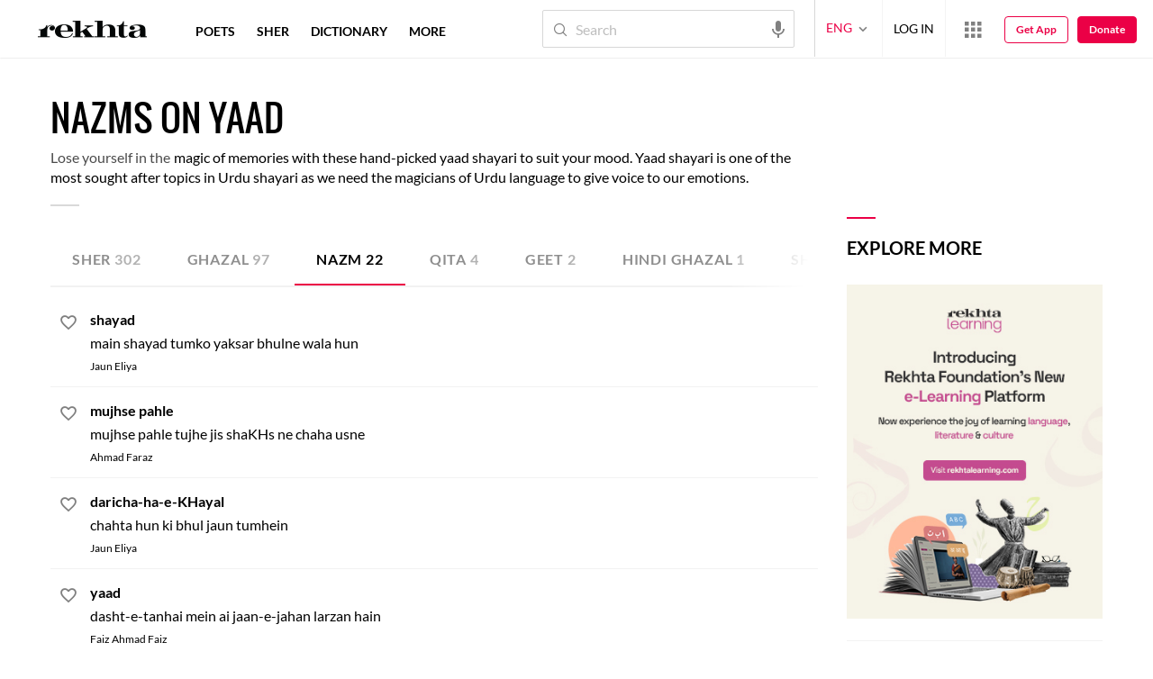

--- FILE ---
content_type: text/html;charset=utf-8
request_url: https://rekhtacards.pc.cdn.bitgravity.com/cards/?pageid=4617198f-520c-4330-90b6-d0b372577fe7&moduleid=&lang=1
body_size: 701
content:
<div class='mblScrlPrnt prmCont'><h2 class='mrFrm'>Explore more</h2><div class='mblScrlInr'>
<div class='eventAddSection'><a href = 'https://rekhtalearning.com/?ref=rweb' target='_blank' rel='noopener'><img data-src ='https://rekhta.pc.cdn.bitgravity.com/Images/Cms/Cards/lms.jpg?v=1' alt= 'lms' title= 'rekhta-learning' class='lazyload'></a></div>
<div class='eventAddSection'><a href = 'https://www.rekhta.org/qaafiya' target='_blank' rel='noopener'><img data-src ='https://rekhta.pc.cdn.bitgravity.com/Images/Cms/Cards/qaafiya.jpg' alt= 'qaafiya' title= 'qaafiya' class='lazyload'></a></div>
<div class='eventAddSection'><a href = 'https://rekhtadictionary.com?ref=rweb' target='_blank' rel='noopener'><img data-src ='https://rekhta.pc.cdn.bitgravity.com/Images/Cms/Cards/rekhta-dictionary.png?v=1' alt= 'rekhta-dictionary' title= 'rekhta-dictionary' class='lazyload'></a></div>
<div class='eventAddSection'><a href = 'https://open.spotify.com/show/7zEjDoX39YeEcjKELqa2Vs?ref=rweb' target='_blank' rel='noopener'><img data-src ='https://rekhta.pc.cdn.bitgravity.com/Images/Cms/Cards/rekhta-podcast.jpg?v=1' alt= 'rekhtapodcast' title= 'rekhtapodcast' class='lazyload'></a></div>
<div class='eventAddSection'><img data-src ='https://rekhta.pc.cdn.bitgravity.com/Images/Cms/Cards/App.jpg?v=1' alt= 'Rekhta 'web' App' title= 'Rekhta 'web' App' class='lazyload'></div>
<div class='qzSdbrPlcholder'><img data-src='https://www.rekhta.org/Content/3.5/Images/quiz/qzPageBGLft.png' alt='quiz-img1' class='plchldrImg1 lazyload' /><img data-src='https://www.rekhta.org/Content/3.5/Images/quiz/mainContQzPgBgRtRvrs.png' alt='quiz-img2' class='plchldrImg2 lazyload' /><div class='QzPlcHldrHdr'><img data-src='https://www.rekhta.org/Content/3.5/Images/quiz/rekhtaLogoSmallBlack.png' alt='quiz-img3' class='lazyload' /><h2>Quiz</h2></div><p>A collection of interesting questions related to Urdu poetry, prose and literary history.<br/> Play Rekhta Quiz and check your knowledge about Urdu! </p><img data-src='https://www.rekhta.org/Content/3.5/Images/quiz/qzPlchlderBg.png?v=1' alt='quiz-img4' class='plchldrImg3 lazyload' /><a href = 'https://rekhta.org/daily-quiz' class='pRCTReadMore'></a></div>
</div></div>


--- FILE ---
content_type: application/x-javascript; charset=utf-8
request_url: https://world.rekhta.org/user/userinfo
body_size: 178
content:
var userInfo = {"Name":null,"ImageUrl":null,"Id":null,"SessionId":"a2e05548-04bc-43e4-8b65-7e98771f354e","FavCount":0,"GuestUserValue":null,"SearchSessionId":"a2e05548-04bc-43e4-8b65-7e98771f354e","Email":null,"host":"world.rekhta.org"};

--- FILE ---
content_type: application/javascript
request_url: https://rekhtastaticcdn.pc.cdn.bitgravity.com/scripts/critique.js?v=0.0.2
body_size: 4359
content:
var rCritiqueNameText="NAME",rCritiqueEmailText="E-MAIL",rCritiqueCommentText="COMMENT",rCritiqueSubmitText="SUBMIT",rCritiqueModeOnText="Critique Mode on",rCritiqueModeOnDescText="Tap on any word to submit any critique about that line. Word meaning will not be available while you are in this mode.",rCMODontRemindText="Don't remind me again",okayText="Okay",turnOffText="Turn Off",submitCritiquetext="SUBMIT CRITIQUE",lineText="Line",cancelText="Cancel",rCInfoLineText='CRITIQUE MODE ON <small class="rCritiqueModeOnInfo"> - Click on a line of text to critique</small>',critiquetypeSection="",critiquetype="";critiquetypeSection=$("[data-critiquetype]"),critiquetype=$(critiquetypeSection).attr("data-critiquetype");var pCritiqueContentId="",pgCritiqueUrl="",pgCritiqueType="",loaderHtml="<svg class='screenLoader' width='50px' height='50px' viewBox='0 0 80 80'><circle class='path' fill='none' stroke-width='5' stroke-linecap='square' cx='40' cy='40' r='30'></circle></svg>";2==lang?(rCritiqueNameText="नाम *",rCritiqueEmailText="ई-मेल *",rCritiqueCommentText="टिप्पणी *",rCritiqueSubmitText="भेजिए",rCritiqueModeOnText="सुझाव की प्रक्रिया",rCritiqueModeOnDescText="संबंधित पाठ के बारे में सुझाव के लिए किसी भी शब्द पर क्लिक कीजिए। इस स्थिति में शब्द का अर्थ नहीं दिखेगा।",rCMODontRemindText="याद न दिलाएँ",okayText="ओके",turnOffText="बंद कीजिए",submitCritiquetext="सुझाव दीजिए",lineText="पंक्ति",cancelText="रद्द कीजिए",rCInfoLineText='सुझाव की प्रक्रिया <small class="rCritiqueModeOnInfo"> - अब आप किसी भी पंक्ति पर  क्लिक करके सुझाव दे सकते हैं.</small>'):3==lang?(rCritiqueNameText="نام*",rCritiqueEmailText="ای-میل*",rCritiqueCommentText="تبصره*",rCritiqueSubmitText="ارسال کیجیے",rCritiqueModeOnText="اظہار رائے کا طریقۂ کار",rCritiqueModeOnDescText="متعلقہ تحریر کے بارے میں رائے دینے کے لیے کسی بھی لفظ پر کلک کیجیے۔ اس صورت میں لفظ کے معنی ظاہر نہیں ہوں گے",rCMODontRemindText="یاددہانی نہ کرائیے",okayText="اوکے",turnOffText="بند کیجیے",submitCritiquetext="رائے دیجیے",lineText="سطر",cancelText="رد کیجیے",rCInfoLineText='<small class="rCritiqueModeOnInfo"> اب آپ کسی بھی مصرعے /  سطر پر کلک کرکے رائے دے سکتے ہیں - </small> اظہار رائے کا طریقۂ کار'):(rCritiqueNameText="NAME *",rCritiqueEmailText="E-MAIL *",rCritiqueCommentText="COMMENT *",rCritiqueSubmitText="SUBMIT",rCritiqueModeOnText="Critique Mode on",rCritiqueModeOnDescText="Tap on any word to submit any critique about that line. Word meaning will not be available while you are in this mode.",rCMODontRemindText="Don't remind me again",okayText="Okay",turnOffText="Turn Off",submitCritiquetext="SUBMIT CRITIQUE",lineText="Line",cancelText="Cancel",rCInfoLineText='CRITIQUE MODE ON <small class="rCritiqueModeOnInfo"> - Click on a line of text to critique</small>');var rCritiqueHtml="";function rCritiqueInputFocus(){jQuery(document).on("focusin",".rCritqueFormWrap input, .rCritqueFormWrap textarea",(function(e){setTimeout((function(e){var r=jQuery(".rCritqueFormWrap").scrollTop(),i=jQuery(e).offset().top-jQuery(".rCritqueFormWrap").offset().top+r;jQuery(".rCritqueFormWrap").animate({scrollTop:i},1e3)}),400,this)}))}function rCritiqueSubSuccess(){docWidth>1199?($(".overlayRCritiqueForm").removeClass("overlayRCritiqueFormActive"),$(".rCritqueFormWrap").removeClass("rCritqueFormWrapActive")):$(".rCritqueFormWrap").hide(),$(".rCritiqueThankuMsg").show(),setTimeout((function(){$(".overlay").hide(),$("body").removeClass("bodyOverflow"),$(".rCritiqueThankuMsg").fadeOut()}),2e3),_store.remove("rCritiqueModeOn"),$(".rCrtiqueModeSection").removeClass("rCritiqueModeAnim"),$(".rCritiqueModeOnWrap").hide(),$(".rCritiqueBtn ").removeClass("rCritiqueBtnActive"),$(".pMC").removeClass("pMCCritiqueWrapMode"),$(".pMC .c p span").removeClass("pMCCritiqueMode"),$(".pMC .c p").removeClass("pMCCritiqueModePara"),$(".rCrtiqueSubmitBtn").prop("disabled",!1),$(".screenLoader").remove()}3===websiteId?rCritiqueHtml+='<div class="rCritiqueSection"><div class="rCrtiqueModeSection"><h3>'+rCritiqueModeOnText+"</h3><p>"+rCritiqueModeOnDescText+'</p><div class="rCritiqueModeBtn clearfix"><div class="rCrtiqueModeRemind rekhtaCheckBoxWrap"><label class=""><input type="checkbox" value="">'+rCMODontRemindText+'</label></div><span class="rCritiqueModeBtnOkay">'+okayText+'</span></div></div><div class="rCritqueFormWrap"><h2>'+submitCritiquetext+'<i class="rico-arrowdown"></i></h2><p class="rCritiqueErrorMsg"></p><div class="rCritiqueForm"><div class="rFromField rCrtiquePara"><p class="rCritiquePlaceHolder rCritqueLineNo"></p><p class="rCritiqueTitle"><i></i></p></div><div class="rFromField rloginUserNameForm"><p class="rCritiquePlaceHolder">'+rCritiqueNameText+'</p><input type="text" name="rCrtiqueName" id="rCritiqueName"></div><div class="rFromField rloginUserEmailForm"><p class="rCritiquePlaceHolder">'+rCritiqueEmailText+'</p><input type="email" name="rCrtiqueEmail" id="rCritiqueEmail"></div><div class="rUserInfoCritiqueForm"><img src="" alt="" title="" class="rUserInfoCritiqueFormPic" /><span class="rUserInfoCritiqueFormName"></span></div><div class="rFromField"><p class="rCritiquePlaceHolder">'+rCritiqueCommentText+'</p><textarea id="rCritiqueComment"></textarea></div><div class="rFromField rCrtiqueBtn"><a href="javascript:void(0);" class="rCrtiqueCancelBtn">'+cancelText+'</a><a href="javascript:void(0);" class="rCrtiqueSubmitBtn">'+rCritiqueSubmitText+'</a></div></div></div><div class="rCritiqueThankuMsg"><p>आपके सुझाव के लिए धन्यवाद।</p></div><div class="rCritiqueMinimizeSection"><div class="rCritiqueDraftSaved clearfix"><div class="rCritiQueModeDesktop"><p>Critique draft saved</p><span class="rCritqueDraftEditBtn">रद्द करें</span><span class="rCritqueDraftDiscardBtn rCritqueDraftDiscardButton">हटाएँ</span></div></div><div class="rCritiqueModeOn clearfix"><div class="rCritiQueModeDesktop"><p><i class="rico-critique"></i>CRITIQUE MODE ON</p><span class="rCritqueDraftDiscardBtn rCritqueModeTrunOff">'+turnOffText+'</span></div></div></div><div class="rCritiqueDiscardPopup"><h4>Discard saved critique?</h4><div class="rCritiqueDiscardPopupBtn" data-lineNo="" data-title=""><span class="rCritiqueDiscardCancelBtn">'+cancelText+'</span><span class="rCritiqueDiscardProceedBtn rCritiqueDiscardConfirm">हटाएँ</span></div></div><div class="rCritiqueModeOnWrap"><div class="rCritiqueModeOn clearfix"><p><i class="rico-critique"></i>'+rCInfoLineText+'</p><span class="rCritqueDraftDiscardBtn rCritqueModeTrunOff">'+turnOffText+"</span></div></div></div>":rCritiqueHtml+='<div class="rCritiqueSection"><div class="rCrtiqueModeSection"><h3>'+rCritiqueModeOnText+"</h3><p>"+rCritiqueModeOnDescText+'</p><div class="rCritiqueModeBtn clearfix"><div class="rCrtiqueModeRemind rekhtaCheckBoxWrap"><label class=""><input type="checkbox" value="">'+rCMODontRemindText+'</label></div><span class="rCritiqueModeBtnOkay">'+okayText+'</span></div></div><div class="rCritqueFormWrap"><h2>'+submitCritiquetext+'<i class="rico-arrowdown"></i></h2><p class="rCritiqueErrorMsg"></p><div class="rCritiqueForm"><div class="rFromField rCrtiquePara"><p class="rCritiquePlaceHolder rCritqueLineNo"></p><p class="rCritiqueTitle"><i></i></p></div><div class="rFromField rloginUserNameForm"><p class="rCritiquePlaceHolder">'+rCritiqueNameText+'</p><input type="text" name="rCrtiqueName" id="rCritiqueName"></div><div class="rFromField rloginUserEmailForm"><p class="rCritiquePlaceHolder">'+rCritiqueEmailText+'</p><input type="email" name="rCrtiqueEmail" id="rCritiqueEmail"></div><div class="rUserInfoCritiqueForm"><img src="" alt="" title="" class="rUserInfoCritiqueFormPic" /><span class="rUserInfoCritiqueFormName"></span></div><div class="rFromField"><p class="rCritiquePlaceHolder">'+rCritiqueCommentText+'</p><textarea id="rCritiqueComment"></textarea></div><div class="rFromField rCrtiqueBtn"><a href="javascript:void(0);" class="rCrtiqueCancelBtn">'+cancelText+'</a><a href="javascript:void(0);" class="rCrtiqueSubmitBtn">'+rCritiqueSubmitText+'</a></div></div></div><div class="rCritiqueThankuMsg"><p>Thank you for your feedback</p></div><div class="rCritiqueMinimizeSection"><div class="rCritiqueDraftSaved clearfix"><div class="rCritiQueModeDesktop"><p>Critique draft saved</p><span class="rCritqueDraftEditBtn">EDIT</span><span class="rCritqueDraftDiscardBtn rCritqueDraftDiscardButton">DISCARD</span></div></div><div class="rCritiqueModeOn clearfix"><div class="rCritiQueModeDesktop"><p><i class="rico-critique"></i>CRITIQUE MODE ON</p><span class="rCritqueDraftDiscardBtn rCritqueModeTrunOff">'+turnOffText+'</span></div></div></div><div class="rCritiqueDiscardPopup"><h4>Discard saved critique?</h4><div class="rCritiqueDiscardPopupBtn" data-lineNo="" data-title=""><span class="rCritiqueDiscardCancelBtn">'+cancelText+'</span><span class="rCritiqueDiscardProceedBtn rCritiqueDiscardConfirm">DISCARD</span></div></div><div class="rCritiqueModeOnWrap"><div class="rCritiqueModeOn clearfix"><p><i class="rico-critique"></i>'+rCInfoLineText+'</p><span class="rCritqueDraftDiscardBtn rCritqueModeTrunOff">'+turnOffText+"</span></div></div></div>",$(document).ready((function(){$(document).on("keypress","#rCritiqueEmail",(function(e){if(32===e.which&&$(this).val().length<=0)return!1})),$(".rCrtiqueModeSection input[type=checkbox]").is(":checked")?$(".rCrtiqueModeSection label").addClass("rCritiqueChecked"):$(".rCrtiqueModeSection label").removeClass("rCritiqueChecked"),$(document).on("click",".rCrtiqueModeSection",(function(){$(".rCrtiqueModeSection input[type=checkbox]").is(":checked")?$(".rCrtiqueModeSection label").addClass("rCritiqueChecked"):$(".rCrtiqueModeSection label").removeClass("rCritiqueChecked")})),$(document).on("click",".rCritiqueBtn",(function(){if("sherlayout"==critiquetype?(_store.set("rCritiqueModeOnRemind","0"),pCritiqueContentId=$(this).attr("data-id"),pgCritiqueUrl=window.location.href,pgCritiqueType="sher"):(pCritiqueContentId=pContentId,pgCritiqueUrl=pgUrl,pgCritiqueType="poem"),_store.set("rCritiqueHtml","1"),"1"==_store.get("rCritiqueHtml")&&$("body .rCritiqueSection").length<=0){$("body").append(rCritiqueHtml);try{userInfo.Id&&($(".rCritqueFormWrap").addClass("rCritqueFormWrapLogin"),$(".rloginUserNameForm").hide(),$(".rloginUserEmailForm").hide(),$(".rUserInfoCritiqueForm img").attr("src",userInfo.ImageUrl),$(".rUserInfoCritiqueForm span").text(userInfo.Name),$(".rUserInfoCritiqueForm").show())}catch(e){}}if("2"==_store.get("rCritiqueModeOn")&&"sherlayout"==critiquetype&&"block"!=$(".rCritiqueMinimizeSection").css("display")){$(".pMC").removeClass("pMCCritiqueWrapMode"),$(".pMC .c p span").removeClass("pMCCritiqueMode"),$(".pMC .c p").removeClass("pMCCritiqueModePara"),$(".rCritiqueBtn").removeClass("rCritiqueBtnActive"),$(this).closest("div").parent(".sherSection").find(".pMC").addClass("pMCCritiqueWrapMode"),$(this).closest("div").parent(".sherSection").find(".pMC .c p span").addClass("pMCCritiqueMode"),$(this).closest("div").parent(".sherSection").find(".pMC .c p").addClass("pMCCritiqueModePara"),$(this).addClass("rCritiqueBtnActive"),$(".pMCCritiqueWrapMode p").first().attr("data-l");var e=$(".pMCCritiqueWrapMode p").first().text();$(".rCritqueFormWrap .rCritqueLineNo").text("Title"),$(".rCritqueFormWrap .rCritiqueTitle").html(e+"<i></i>"),docWidth>1199?($(".overlayRCritiqueForm").addClass("overlayRCritiqueFormActive"),$(".rCritqueFormWrap").removeClass("rCritqueFormWrapMinimize"),$(".rCritqueFormWrap").addClass("rCritqueFormWrapActive")):($(".overlay").show(),$("body").addClass("bodyOverflow"),$(".rCritqueFormWrap").removeClass("rCritqueFormWrapMinimize"),$(".rCritqueFormWrap").show())}else"2"==_store.get("rCritiqueModeOn")?("block"==$(".rCritiqueModeOnWrap").css("display")&&($(".rCrtiqueModeSection").hide(),$(".rCrtiqueModeSection").removeClass("rCritiqueModeAnim"),_store.remove("rCritiqueModeOn"),$(".pMC").removeClass("pMCCritiqueWrapMode"),$(".pMC .c p span").removeClass("pMCCritiqueMode"),$(".pMC .c p").removeClass("pMCCritiqueModePara"),$(".rCritiqueMinimizeSection").hide(),$(".rCritiqueModeOnWrap").hide(),$(".rCritiqueBtn").removeClass("rCritiqueBtnActive")),"block"==$(".rCritiqueMinimizeSection").css("display")&&($(".rCritiqueMinimizeSection").hide(),$(".overlay").show(),$("body").addClass("bodyOverflow"),$(".rCritiqueDiscardPopup").show())):("0"==_store.get("rCritiqueModeOnRemind")&&"sherlayout"==critiquetype?($(this).closest("div").parent(".sherSection").find(".pMC").addClass("pMCCritiqueWrapMode"),$(this).closest("div").parent(".sherSection").find(".pMC .c p span").addClass("pMCCritiqueMode"),$(this).closest("div").parent(".sherSection").find(".pMC .c p").addClass("pMCCritiqueModePara"),$(".pMCCritiqueWrapMode p").first().attr("data-l"),e=$(".pMCCritiqueWrapMode p").first().text(),$(".rCritqueFormWrap .rCritqueLineNo").text("Title"),$(".rCritqueFormWrap .rCritiqueTitle").html(e+"<i></i>"),docWidth>1199?($(".overlayRCritiqueForm").addClass("overlayRCritiqueFormActive"),$(".rCritqueFormWrap").removeClass("rCritqueFormWrapMinimize"),$(".rCritqueFormWrap").addClass("rCritqueFormWrapActive")):($(".overlay").show(),$("body").addClass("bodyOverflow"),$(".rCritqueFormWrap").removeClass("rCritqueFormWrapMinimize"),$(".rCritqueFormWrap").show())):"0"==_store.get("rCritiqueModeOnRemind")?("poemlayout"==critiquetype?($(".pMC .c p span").addClass("pMCCritiqueMode"),$(".pMC .c p").addClass("pMCCritiqueModePara")):($(this).closest("div").parent(".sherSection").find(".pMC").addClass("pMCCritiqueWrapMode"),$(this).closest("div").parent(".sherSection").find(".pMC .c p span").addClass("pMCCritiqueMode"),$(this).closest("div").parent(".sherSection").find(".pMC .c p").addClass("pMCCritiqueModePara")),$(".rCritiqueModeOnWrap").fadeIn(400),setTimeout((function(){$(".rCritiqueModeOnWrap .rCritiqueModeOn p,.rCritiqueModeOnWrap .rCritiqueModeOn span").css("top",0)}),800)):($("body").addClass("bodyOverflow"),$(".overlay").show(),$(".rCrtiqueModeSection h3,.rCrtiqueModeSection p,.rCrtiqueModeSection div").show(),$(".rCrtiqueModeSection").show()),_store.set("rCritiqueModeOn","2"),$(this).addClass("rCritiqueBtnActive"))})),$(".poemPageMedia .rCritiqueBtn").on("click",(function(){if("sherlayout"==critiquetype?(_store.set("rCritiqueModeOnRemind","0"),pCritiqueContentId=$(this).attr("data-id"),pgCritiqueUrl=window.location.href,pgCritiqueType="sher"):(pCritiqueContentId=pContentId,pgCritiqueUrl=pgUrl,pgCritiqueType="poem"),_store.set("rCritiqueHtml","1"),"1"==_store.get("rCritiqueHtml")&&$("body .rCritiqueSection").length<=0){$("body").append(rCritiqueHtml);try{userInfo.Id&&($(".rCritqueFormWrap").addClass("rCritqueFormWrapLogin"),$(".rloginUserNameForm").hide(),$(".rloginUserEmailForm").hide(),$(".rUserInfoCritiqueForm img").attr("src",userInfo.ImageUrl),$(".rUserInfoCritiqueForm span").text(userInfo.Name),$(".rUserInfoCritiqueForm").show())}catch(e){}}if("2"==_store.get("rCritiqueModeOn")&&"sherlayout"==critiquetype&&"block"!=$(".rCritiqueMinimizeSection").css("display")){$(".pMC").removeClass("pMCCritiqueWrapMode"),$(".pMC .c p span").removeClass("pMCCritiqueMode"),$(".pMC .c p").removeClass("pMCCritiqueModePara"),$(".rCritiqueBtn").removeClass("rCritiqueBtnActive"),$(this).closest("div").parent(".sherSection").find(".pMC").addClass("pMCCritiqueWrapMode"),$(this).closest("div").parent(".sherSection").find(".pMC .c p span").addClass("pMCCritiqueMode"),$(this).closest("div").parent(".sherSection").find(".pMC .c p").addClass("pMCCritiqueModePara"),$(this).addClass("rCritiqueBtnActive"),$(".pMCCritiqueWrapMode p").first().attr("data-l");var e=$(".pMCCritiqueWrapMode p").first().text();$(".rCritqueFormWrap .rCritqueLineNo").text("Title"),$(".rCritqueFormWrap .rCritiqueTitle").html(e+"<i></i>"),docWidth>1199?($(".overlayRCritiqueForm").addClass("overlayRCritiqueFormActive"),$(".rCritqueFormWrap").removeClass("rCritqueFormWrapMinimize"),$(".rCritqueFormWrap").addClass("rCritqueFormWrapActive")):($(".overlay").show(),$("body").addClass("bodyOverflow"),$(".rCritqueFormWrap").removeClass("rCritqueFormWrapMinimize"),$(".rCritqueFormWrap").show())}else"2"==_store.get("rCritiqueModeOn")?("block"==$(".rCritiqueModeOnWrap").css("display")&&($(".rCrtiqueModeSection").hide(),$(".rCrtiqueModeSection").removeClass("rCritiqueModeAnim"),_store.remove("rCritiqueModeOn"),$(".pMC").removeClass("pMCCritiqueWrapMode"),$(".pMC .c p span").removeClass("pMCCritiqueMode"),$(".pMC .c p").removeClass("pMCCritiqueModePara"),$(".rCritiqueMinimizeSection").hide(),$(".rCritiqueModeOnWrap").hide(),$(".rCritiqueBtn").removeClass("rCritiqueBtnActive")),"block"==$(".rCritiqueMinimizeSection").css("display")&&($(".rCritiqueMinimizeSection").hide(),$(".overlay").show(),$("body").addClass("bodyOverflow"),$(".rCritiqueDiscardPopup").show())):("0"==_store.get("rCritiqueModeOnRemind")&&"sherlayout"==critiquetype?($(this).closest("div").parent(".sherSection").find(".pMC").addClass("pMCCritiqueWrapMode"),$(this).closest("div").parent(".sherSection").find(".pMC .c p span").addClass("pMCCritiqueMode"),$(this).closest("div").parent(".sherSection").find(".pMC .c p").addClass("pMCCritiqueModePara"),$(".pMCCritiqueWrapMode p").first().attr("data-l"),e=$(".pMCCritiqueWrapMode p").first().text(),$(".rCritqueFormWrap .rCritqueLineNo").text("Title"),$(".rCritqueFormWrap .rCritiqueTitle").html(e+"<i></i>"),docWidth>1199?($(".overlayRCritiqueForm").addClass("overlayRCritiqueFormActive"),$(".rCritqueFormWrap").removeClass("rCritqueFormWrapMinimize"),$(".rCritqueFormWrap").addClass("rCritqueFormWrapActive")):($(".overlay").show(),$("body").addClass("bodyOverflow"),$(".rCritqueFormWrap").removeClass("rCritqueFormWrapMinimize"),$(".rCritqueFormWrap").show())):"0"==_store.get("rCritiqueModeOnRemind")?("poemlayout"==critiquetype?($(".pMC .c p span").addClass("pMCCritiqueMode"),$(".pMC .c p").addClass("pMCCritiqueModePara")):($(this).closest("div").parent(".sherSection").find(".pMC").addClass("pMCCritiqueWrapMode"),$(this).closest("div").parent(".sherSection").find(".pMC .c p span").addClass("pMCCritiqueMode"),$(this).closest("div").parent(".sherSection").find(".pMC .c p").addClass("pMCCritiqueModePara")),$(".rCritiqueModeOnWrap").fadeIn(400),setTimeout((function(){$(".rCritiqueModeOnWrap .rCritiqueModeOn p,.rCritiqueModeOnWrap .rCritiqueModeOn span").css("top",0)}),800)):($("body").addClass("bodyOverflow"),$(".overlay").show(),$(".rCrtiqueModeSection h3,.rCrtiqueModeSection p,.rCrtiqueModeSection div").show(),$(".rCrtiqueModeSection").show()),_store.set("rCritiqueModeOn","2"),$(this).addClass("rCritiqueBtnActive"))})),$(document).on("click",".rCritiqueModeBtnOkay",(function(){$(".rCrtiqueModeSection").addClass("rCritiqueModeAnim"),$(".rCrtiqueModeRemind input[type=checkbox]").is(":checked")?_store.set("rCritiqueModeOnRemind","0"):_store.set("rCritiqueModeOnRemind","1"),"poemlayout"==critiquetype?($(".pMC .c p span").addClass("pMCCritiqueMode"),$(".pMC .c p").addClass("pMCCritiqueModePara")):($(this).closest("div").parent(".sherSection").find(".pMC").addClass("pMCCritiqueWrapMode"),$(this).closest("div").parent(".sherSection").find(".pMC .c p span").addClass("pMCCritiqueMode"),$(this).closest("div").parent(".sherSection").find(".pMC .c p").addClass("pMCCritiqueModePara")),$("body").removeClass("bodyOverflow"),$(".overlay").fadeOut(400),$(".rCrtiqueModeSection h3,.rCrtiqueModeSection p,.rCrtiqueModeSection div").fadeOut(400),setTimeout((function(){$(".rCritiqueModeOnWrap").show()}),400),setTimeout((function(){$(".rCritiqueModeOnWrap .rCritiqueModeOn p,.rCritiqueModeOnWrap .rCritiqueModeOn span").css("top",0)}),800)})),$(document).on("click",".rCritqueModeTrunOff",(function(){$("#rCritiqueName").val(""),$("#rCritiqueEmail").val(""),$("#rCritiqueComment").val(""),$(".rCrtiqueModeSection").hide(),$(".rCrtiqueModeSection").removeClass("rCritiqueModeAnim"),_store.remove("rCritiqueModeOn"),$(".pMC").removeClass("pMCCritiqueWrapMode"),$(".pMC .c p span").removeClass("pMCCritiqueMode"),$(".pMC .c p").removeClass("pMCCritiqueModePara"),$(".rCritiqueMinimizeSection").hide(),$(".rCritiqueModeOnWrap").hide(),$(".rCritiqueBtn").removeClass("rCritiqueBtnActive")})),$(document).on("click",".pMCCritiqueModePara",(function(){if("2"==_store.get("rCritiqueModeOn"))if($(".rCritiqueModeOnWrap").hide(),$(".rCrtiqueModeSection").hide(),"block"==$(".rCritiqueMinimizeSection").css("display")||" block"==$(".rCritiqueMinimizeSection").css("display")){var e=$(".rCritqueLineNo").text(),r=$(this).attr("data-l"),i=$(this).text();$(".rCritiqueDiscardPopup h4").next("p").remove(),$(".rCritiqueDiscardPopup h4").after("<p>You have a critique draft  related to <strong><bdi>"+e+"</bdi></strong> saved. Selecting a new line will delete your existing message.</p>"),$(".rCritiqueDiscardProceedBtn").text("PROCEED"),$(".rCritiqueDiscardProceedBtn").addClass("rCritiqueDiscardProceed"),$(".rCritiqueDiscardProceedBtn").removeClass("rCritiqueDiscardConfirm"),$(".rCritiqueMinimizeSection").hide(),$(".overlay").show(),$("body").addClass("bodyOverflow"),$(".rCritiqueDiscardPopup").show(),$(".rCritiqueDiscardPopup .rCritiqueDiscardPopupBtn").attr("data-lineNo",r),$(".rCritiqueDiscardPopup .rCritiqueDiscardPopupBtn").attr("data-title",i)}else{r=$(this).attr("data-l"),i=$(this).text();$(".rCritqueFormWrap .rCritqueLineNo").text(lineText+" #"+r),$(".rCritqueFormWrap .rCritiqueTitle").html(i+"<i></i>"),docWidth>1199?($(".overlayRCritiqueForm").addClass("overlayRCritiqueFormActive"),$(".rCritqueFormWrap").removeClass("rCritqueFormWrapMinimize"),$(".rCritqueFormWrap").addClass("rCritqueFormWrapActive")):($(".overlay").show(),$("body").addClass("bodyOverflow"),$(".rCritqueFormWrap").removeClass("rCritqueFormWrapMinimize"),$(".rCritqueFormWrap").show())}})),$(document).on("click",".rCritqueFormWrap h2 i",(function(){$(".overlay").hide(),$("body").removeClass("bodyOverflow"),$(".rCritqueFormWrap").addClass("rCritqueFormWrapMinimize"),docWidth>1199&&($(".overlayRCritiqueForm").removeClass("overlayRCritiqueFormActive"),$(".rCritqueFormWrap").removeClass("rCritqueFormWrapActive")),$(".rCritiqueMinimizeSection").show()})),$(document).on("click",".rCritqueDraftEditBtn",(function(){$(".rCritiqueMinimizeSection").hide(),docWidth>1199?($(".overlayRCritiqueForm").addClass("overlayRCritiqueFormActive"),$(".rCritqueFormWrap").addClass("rCritqueFormWrapActive")):($(".overlay").show(),$("body").addClass("bodyOverflow")),$(".rCritqueFormWrap").removeClass("rCritqueFormWrapMinimize")})),$(document).on("click",".rCritqueModeTrunOff",(function(){$("#rCritiqueName").val(""),$("#rCritiqueEmail").val(""),$("#rCritiqueComment").val(""),$(".rCrtiqueModeSection").hide(),$(".rCrtiqueModeSection").removeClass("rCritiqueModeAnim"),_store.remove("rCritiqueModeOn"),$(".pMC").removeClass("pMCCritiqueWrapMode"),$(".pMC .c p span").removeClass("pMCCritiqueMode"),$(".pMC .c p").removeClass("pMCCritiqueModePara"),$(".rCritiqueMinimizeSection").hide(),$(".rCritiqueModeOnWrap").hide(),$(".rCriticsControls").removeClass("rCriticsControlsActive")})),$(document).on("click",".rCritqueDraftDiscardButton",(function(){$(".rCritiqueMinimizeSection").hide(),$(".overlay").show(),$("body").addClass("bodyOverflow"),$(".rCritiqueDiscardPopup").show()})),$(document).on("click",".rCritiqueDiscardCancelBtn",(function(){$(".rCritiqueDiscardPopup").hide(),$(".rCritiqueDiscardPopup h4").next("p").remove(),$(".rCritiqueDiscardProceedBtn").text("DISCARD"),$(".rCritiqueDiscardProceedBtn").addClass("rCritiqueDiscardConfirm"),$(".rCritiqueDiscardProceedBtn").removeClass("rCritiqueDiscardProceed"),$(".rCritqueFormWrap").removeClass("rCritqueFormWrapMinimize"),docWidth>1199&&($(".overlay").hide(),$(".overlayRCritiqueForm").addClass("overlayRCritiqueFormActive"),$(".rCritqueFormWrap").addClass("rCritqueFormWrapActive"))})),$(document).on("click",".rCritiqueDiscardProceed",(function(){$("#rCritiqueName").val(""),$("#rCritiqueEmail").val(""),$("#rCritiqueComment").val("");var e=$(".rCritiqueDiscardPopupBtn").attr("data-lineNo"),r=$(".rCritiqueDiscardPopupBtn").attr("data-title");$(".rCritiqueDiscardPopup").hide(),$(".rCritiqueDiscardProceedBtn").text("DISCARD"),$(".rCritiqueDiscardProceedBtn").addClass("rCritiqueDiscardConfirm"),$(".rCritiqueDiscardProceedBtn").removeClass("rCritiqueDiscardProceed"),$(".rCritqueFormWrap").removeClass("rCritqueFormWrapMinimize"),$(".rCritqueFormWrap .rCritqueLineNo").text("LINE #"+e),$(".rCritqueFormWrap .rCritiqueTitle").html(r+"<i></i>"),docWidth>1199?($(".overlay").hide(),$(".overlayRCritiqueForm").addClass("overlayRCritiqueFormActive"),$(".rCritqueFormWrap").addClass("rCritqueFormWrapActive")):$(".rCritqueFormWrap").show()})),$(document).on("click",".rCritiqueDiscardConfirm",(function(){$("#rCritiqueName").val(""),$("#rCritiqueEmail").val(""),$("#rCritiqueComment").val(""),$(".rCrtiqueModeSection").hide(),$(".rCrtiqueModeSection").removeClass("rCritiqueModeAnim"),$("body").removeClass("bodyOverflow"),$(".overlay").hide(),$(".rCritiqueDiscardPopup").hide(),docWidth>1199?($(".overlayRCritiqueForm").removeClass("overlayRCritiqueFormActive"),$(".rCritqueFormWrap").removeClass("rCritqueFormWrapActive")):$(".rCritqueFormWrap").hide(),_store.remove("rCritiqueModeOn"),$(".pMC").removeClass("pMCCritiqueWrapMode"),$(".pMC .c p span").removeClass("pMCCritiqueMode"),$(".pMC .c p").removeClass("pMCCritiqueModePara"),$(".rCritiqueModeOnWrap").hide(),$(".rCritiqueBtn").removeClass("rCritiqueBtnActive")})),$(document).on("click",".rCrtiqueCancelBtn",(function(){$("#rCritiqueName").val(""),$("#rCritiqueEmail").val(""),$("#rCritiqueComment").val(""),$(".rCrtiqueModeSection").hide(),$(".rCrtiqueModeSection").removeClass("rCritiqueModeAnim"),$("body").removeClass("bodyOverflow"),$(".overlay").hide(),docWidth>1199?($(".overlayRCritiqueForm").removeClass("overlayRCritiqueFormActive"),$(".rCritqueFormWrap").removeClass("rCritqueFormWrapActive")):$(".rCritqueFormWrap").hide(),_store.remove("rCritiqueModeOn"),$(".pMC").removeClass("pMCCritiqueWrapMode"),$(".pMC .c p span").removeClass("pMCCritiqueMode"),$(".pMC .c p").removeClass("pMCCritiqueModePara"),$(".rCritiqueModeOnWrap").hide(),$(".rCritiqueBtn").removeClass("rCritiqueBtnActive")})),$(document).on("click",".rCrtiqueSubmitBtn",(function(){$(".rCrtiqueSubmitBtn").prop("disabled",!0);var e=pCritiqueContentId,r=pgCritiqueType,i=$("#rCritiqueComment").val().trim(),t=$(".rCritqueLineNo").text().replace(/\//g,"").replace(/\\/g,"").replace(/#/g,"").replace(/!/g,"").replace(/%/g,"").replace(/&/g,"").replace(/\*/g,"").replace(/</g,"").replace(/>/g,"").replace(/\?/g,"").replace(/'/g,"").replace(/:/g,"").replace(/;/g,"")+"\r\n"+$(".rCritiqueTitle").text(),o=pgCritiqueUrl;if(null==$(".rCritiqueTitle").text().trim()||""==$(".rCritiqueTitle").text().trim())return $(".rCritqueFormWrap").show(),$(".rCritiqueErrorMsg").show(),$(".rCritiqueErrorMsg").text("Please provide title"),setTimeout((function(){$(".rCritiqueErrorMsg").hide()}),2e3),$(".rCrtiqueSubmitBtn").prop("disabled",!1),!1;if(userInfo.Id){if(null==i.trim()||""==i.trim())return $(".rCritqueFormWrap").show(),$(".rCritiqueErrorMsg").show(),3===websiteId?$(".rCritiqueErrorMsg").text("कृपया प्रतिक्रिया - स्थल को रिक्त न छोड़ें।"):$(".rCritiqueErrorMsg").text("Please provide comment"),setTimeout((function(){$(".rCritiqueErrorMsg").hide()}),2e3),$(".rCrtiqueSubmitBtn").prop("disabled",!1),!1;$(".rCritiqueForm").append(loaderHtml);var a={contentId:e,pageType:r,subject:t,message:i,typeOfQuery:"2",name:userInfo.Name,pageUrl:o,websiteId:websiteId},s=rWorld+"/User/Critique";$.ajax({url:s,type:"POST",crossDomain:!0,contentType:customContentType,charset:"UTF-8",data:a,dataType:"json",xhrFields:{withCredentials:!0},success:function(e){rCritiqueSubSuccess()},error:function(e,r){alert(r)}})}else{var C=$("#rCritiqueName").val().trim(),d=$("#rCritiqueEmail").val().trim();if(null==C||""==C)return $(".rCritqueFormWrap").show(),$(".rCritiqueErrorMsg").show(),3===websiteId?$(".rCritiqueErrorMsg").text("नाम दर्ज करना अनिवार्य है"):$(".rCritiqueErrorMsg").text("Please provide Name"),setTimeout((function(){$(".rCritiqueErrorMsg").hide()}),2e3),$(".rCrtiqueSubmitBtn").prop("disabled",!1),!1;if(!validateEmail(d))return $(".rCritqueFormWrap").show(),$(".rCritiqueErrorMsg").show(),3===websiteId?$(".rCritiqueErrorMsg").text("कृपया मान्य ई-मेल प्रदान करिए"):$(".rCritiqueErrorMsg").text("Please provide a valid Email"),setTimeout((function(){$(".rCritiqueErrorMsg").hide()}),2e3),$(".rCrtiqueSubmitBtn").prop("disabled",!1),!1;if(null==i.trim()||""==i.trim())return $(".rCritqueFormWrap").show(),$(".rCritiqueErrorMsg").show(),3===websiteId?$(".rCritiqueErrorMsg").text("कृपया प्रतिक्रिया दीजिए ।"):$(".rCritiqueErrorMsg").text("Please provide comment"),setTimeout((function(){$(".rCritiqueErrorMsg").hide()}),2e3),$(".rCrtiqueSubmitBtn").prop("disabled",!1),!1;$(".rCritiqueForm").append(loaderHtml);a={contentId:e,pageType:r,subject:t,message:i,typeOfQuery:"2",name:C,email:d,pageUrl:o,websiteId:websiteId},s=rWorld+"/User/CritiqueAnon";$.ajax({url:s,type:"POST",crossDomain:!0,contentType:customContentType,charset:"UTF-8",data:a,dataType:"json",xhrFields:{withCredentials:!0},success:function(e){rCritiqueSubSuccess()},error:function(e,r){alert(r)}})}$("#rCritiqueName").val(""),$("#rCritiqueEmail").val(""),$("#rCritiqueComment").val("")})),jQuery(document).on("focus",".rFromField input, .rFromField textarea",(function(){$(this).prev().addClass("rCritiquePlaceHolderLable")})),$(document).on("blur",".rFromField input, .rFromField textarea",(function(){$(this).val()?$(this).prev().addClass("rCritiquePlaceHolderLable"):$(this).prev().removeClass("rCritiquePlaceHolderLable")}));try{rCritiqueInputFocus()}catch(e){}})),$(window).bind("beforeunload",(function(){_store.remove("rCritiqueModeOnRemind"),_store.remove("rCritiqueModeOn"),_store.remove("rCritiqueHtml")})),jQuery(window).resize((function(){try{rCritiqueInputFocus()}catch(e){}}));